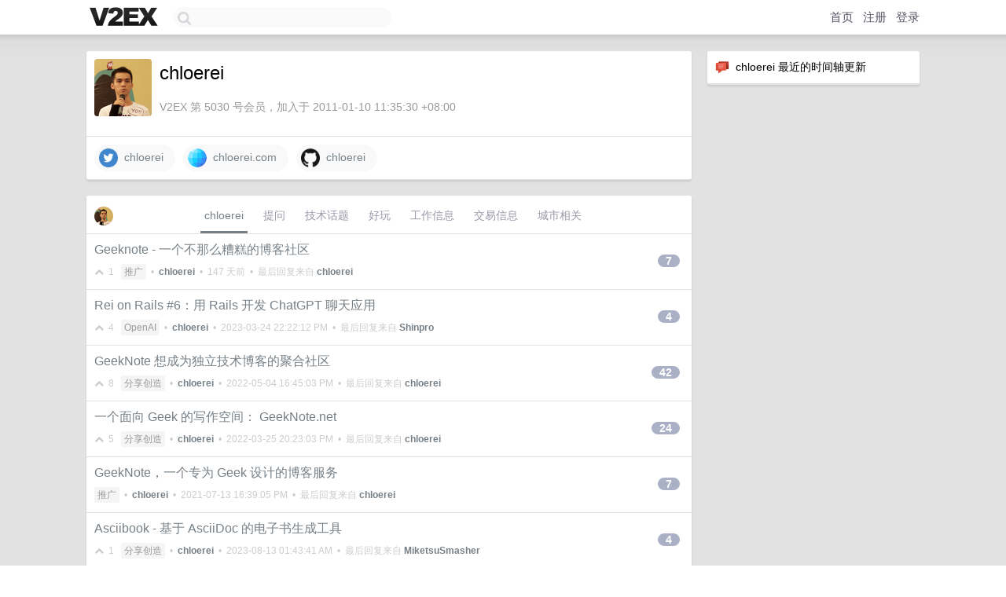

--- FILE ---
content_type: text/html; charset=UTF-8
request_url: https://v2ex.com/member/chloerei
body_size: 7086
content:
<!DOCTYPE html>
<html lang="zh-CN">
<head>
    <meta name="Content-Type" content="text/html;charset=utf-8">
    <meta name="Referrer" content="unsafe-url">
    <meta content="True" name="HandheldFriendly">
    
    <meta name="theme-color" content="#ffffff">
    
    
    <meta name="apple-mobile-web-app-capable" content="yes" />
<meta name="mobile-web-app-capable" content="yes" />
<meta name="detectify-verification" content="d0264f228155c7a1f72c3d91c17ce8fb" />
<meta name="p:domain_verify" content="b87e3b55b409494aab88c1610b05a5f0"/>
<meta name="alexaVerifyID" content="OFc8dmwZo7ttU4UCnDh1rKDtLlY" />
<meta name="baidu-site-verification" content="D00WizvYyr" />
<meta name="msvalidate.01" content="D9B08FEA08E3DA402BF07ABAB61D77DE" />
<meta property="wb:webmaster" content="f2f4cb229bda06a4" />
<meta name="google-site-verification" content="LM_cJR94XJIqcYJeOCscGVMWdaRUvmyz6cVOqkFplaU" />
<meta name="wwads-cn-verify" content="c8ffe9a587b126f152ed3d89a146b445" />
<script type="text/javascript" src="https://cdn.wwads.cn/js/makemoney.js" async></script>
<script async src="https://pagead2.googlesyndication.com/pagead/js/adsbygoogle.js?client=ca-pub-5060390720525238"
     crossorigin="anonymous"></script>
    
    <title>V2EX › chloerei</title>
    <link rel="dns-prefetch" href="https://static.v2ex.com/" />
<link rel="dns-prefetch" href="https://cdn.v2ex.com/" />
<link rel="dns-prefetch" href="https://i.v2ex.co/" />
<link rel="dns-prefetch" href="https://www.google-analytics.com/" />    
    <style>
        body {
            min-width: 820px;
            font-family: "Helvetica Neue", "Luxi Sans", "Segoe UI", "Hiragino Sans GB", "Microsoft Yahei", sans-serif, "Apple Logo";
        }
    </style>
    <link rel="stylesheet" type="text/css" media="screen" href="/assets/aa2262abe6f828d316693973d77a79e8ce40d858-combo.css?t=1767649200">
    
    <script>
        const SITE_NIGHT = 0;
    </script>
    <link rel="stylesheet" href="/static/css/vendor/tomorrow.css?v=3c006808236080a5d98ba4e64b8f323f" type="text/css">
    
    <link rel="icon" sizes="192x192" href="/static/icon-192.png">
    <link rel="apple-touch-icon" sizes="180x180" href="/static/apple-touch-icon-180.png?v=91e795b8b5d9e2cbf2d886c3d4b7d63c">
    
    <link rel="shortcut icon" href="https://cdn.v2ex.com/avatar/faad/9525/5030_large.png?m=1744795617" type="image/png">
    
    
    <link rel="manifest" href="/manifest.webmanifest">
    <script>
        const LANG = 'zhcn';
        const FEATURES = ['search', 'favorite-nodes-sort'];
    </script>
    <script src="/assets/de922157fe86f42b3462f598b6bf5bc6d8be50a7-combo.js?t=1767649200" defer></script>
    <meta name="description" content="chloerei&#39;s profile on V2EX">
    
    <link rel="alternate" type="application/atom+xml" href="/feed/member/chloerei.xml">
    
    
    <link rel="canonical" href="https://www.v2ex.com/member/chloerei">
    
    

<script>
	document.addEventListener("DOMContentLoaded", function(event) {
		protectTraffic();

        tippy('[title]', {
        placement: 'bottom',
        arrow: true,
        arrowTransform: 'translateY(-2px)'
        });

        

        const topicLinks = document.getElementsByClassName('topic-link');
const moreLinks = document.getElementsByClassName('count_livid');
const orangeLinks = document.getElementsByClassName('count_orange');
// merge non-duplicate arrays
const links = Array.from(new Set([...topicLinks, ...moreLinks, ...orangeLinks]));
for (link in links) {
    let aLink = links[link];
    if (aLink === undefined) {
        continue;
    }
    if (!aLink.hasAttribute || !aLink.hasAttribute('href')) {
        continue;
    }
    let href = aLink.getAttribute('href');
    if (href && href.startsWith('/t/')) {
        // href is something like "/t/1234#reply567"
        const topicID = href.split('/')[2].split('#')[0];
        const key = "tp" + topicID;
        const value = lscache.get(key);
        if (value) {
            const anchor = href.split('#')[1];
            const newHref = "/t/" + topicID + "?p=" + value + "#" + anchor;
            aLink.setAttribute('href', newHref);
            console.log("Set p for topic " + topicID + " to " + value + ": " + newHref);
        }
    }
}
	});
</script>
<script type="text/javascript">
function format(tpl) {
    var index = 1, items = arguments;
    return (tpl || '').replace(/{(\w*)}/g, function(match, p1) {
        return items[index++] || p1 || match;
    });
}
function loadCSS(url, callback) {
    return $('<link type="text/css" rel="stylesheet"/>')
        .attr({ href: url })
        .on('load', callback)
        .appendTo(document.head);
}
function lazyGist(element) {
    var $btn = $(element);
    var $self = $(element).parent();
    var $link = $self.find('a');
    $btn.prop('disabled', 'disabled').text('Loading...');
    $.getJSON(format('{}.json?callback=?', $link.prop('href').replace($link.prop('hash'), '')))
        .done(function(data) {
            loadCSS(data.stylesheet, function() {
                $self.replaceWith(data.div);
                $('.gist .gist-file .gist-meta a').filter(function() { return this.href === $link.prop('href'); }).parents('.gist-file').siblings().remove();
            });
        })
        .fail(function() { $self.replaceWith($('<a>').attr('href', url).text(url)); });
}
</script>

    
</head>
<body>
    


    
    <div id="Top">
        <div class="content">
            <div class="site-nav">
                <a href="/" name="top" title="way to explore"><div id="Logo"></div></a>
                <div id="search-container">
                    <input id="search" type="text" maxlength="128" autocomplete="off" tabindex="1">
                    <div id="search-result" class="box"></div>
                </div>
                <div class="tools" >
                
                    <a href="/" class="top">首页</a>
                    <a href="/signup" class="top">注册</a>
                    <a href="/signin" class="top">登录</a>
                
                </div>
            </div>
        </div>
    </div>
    
    <div id="Wrapper">
        <div class="content">
            
            <div id="Leftbar"></div>
            <div id="Rightbar">
                <div class="sep20"></div>
                






<div class="box">
    <div class="cell"><img src="/static/img/neue_comment.png" width="18" align="absmiddle" /> &nbsp;chloerei 最近的时间轴更新</div>
    <div id="statuses">
        
    </div>
</div>
<div class="sep20"></div>






            </div>
            <div id="Main">
                <div class="sep20"></div>
                
<div class="box">
    <div class="cell">
    <table cellpadding="0" cellspacing="0" border="0" width="100%">
        <tr>
            <td width="73" valign="top" align="center"><img src="https://cdn.v2ex.com/avatar/faad/9525/5030_large.png?m=1744795617" class="avatar" border="0" align="default" alt="chloerei" data-uid="5030" /><div class="sep10"></div></td>
            <td width="10"></td>
            <td width="auto" valign="top" align="left">
                <div class="fr">
                
                
                </div>
                <h1 style="margin-bottom: 5px;">chloerei</h1>
                
                <span class="bigger"></span>
                
                <div class="sep10"></div>
                <span class="gray">V2EX 第 5030 号会员，加入于 2011-01-10 11:35:30 +08:00
                
                
                </span>
                
            </td>
        </tr>
    </table>
    <div class="sep5"></div>
</div>
    
    
    
    <div class="widgets">
                <a href="https://x.com/chloerei" class="social_label" target="_blank" rel="nofollow noopener noreferrer"><img src="/static/img/social_twitter.png" width="24" alt="Twitter" align="absmiddle" /> &nbsp;chloerei</a>
        <a href="https://chloerei.com" class="social_label" target="_blank" rel="nofollow noopener noreferrer"><img src="/static/img/social_globe.png" style="border-radius: 24px;" width="24" alt="Website" align="absmiddle" /> &nbsp;chloerei.com</a>
        
        
        
        
        
        
        
        
        
        
        
        
        
        
        <a href="https://github.com/chloerei" class="social_label" target="_blank" rel="nofollow noopener noreferrer"><img src="/static/img/social_github.png" width="24" alt="GitHub" align="absmiddle" /> &nbsp;chloerei</a>
        
    </div>
    
    
    
    
</div>
<div class="sep20"></div>
<div class="box">
    <div class="cell_tabs flex-one-row">
        <div>
        <img src="https://cdn.v2ex.com/avatar/faad/9525/5030_normal.png?m=1744795617" width="24" style="border-radius: 24px; margin-top: -2px;" border="0" />
        </div>
        <div style="flex: 1;"><a href="/member/chloerei" class="cell_tab_current">chloerei</a><a href="/member/chloerei/qna" class="cell_tab">提问</a><a href="/member/chloerei/tech" class="cell_tab">技术话题</a><a href="/member/chloerei/play" class="cell_tab">好玩</a><a href="/member/chloerei/jobs" class="cell_tab">工作信息</a><a href="/member/chloerei/deals" class="cell_tab">交易信息</a><a href="/member/chloerei/city" class="cell_tab">城市相关</a></div>
    </div>
    
    











<div class="cell item" style="">
    <table cellpadding="0" cellspacing="0" border="0" width="100%">
        <tr>
            
            <td width="auto" valign="middle"><span class="item_title"><a href="/t/1125937#reply7" class="topic-link" id="topic-link-1125937">Geeknote - 一个不那么糟糕的博客社区</a></span>
            <div class="sep5"></div>
            <span class="topic_info"><div class="votes"><li class="fa fa-chevron-up"></li> &nbsp;1 &nbsp;&nbsp; </div><a class="node" href="/go/promotions">推广</a> &nbsp;•&nbsp; <strong><a href="/member/chloerei">chloerei</a></strong> &nbsp;•&nbsp; <span title="2025-08-11 21:12:23 +08:00">147 天前</span> &nbsp;•&nbsp; 最后回复来自 <strong><a href="/member/chloerei">chloerei</a></strong></span>
            </td>
            <td width="70" align="right" valign="middle">
                
                <a href="/t/1125937#reply7" class="count_livid">7</a>
                
            </td>
        </tr>
    </table>
</div>














<div class="cell item" style="">
    <table cellpadding="0" cellspacing="0" border="0" width="100%">
        <tr>
            
            <td width="auto" valign="middle"><span class="item_title"><a href="/t/926851#reply4" class="topic-link" id="topic-link-926851">Rei on Rails #6：用 Rails 开发 ChatGPT 聊天应用</a></span>
            <div class="sep5"></div>
            <span class="topic_info"><div class="votes"><li class="fa fa-chevron-up"></li> &nbsp;4 &nbsp;&nbsp; </div><a class="node" href="/go/openai">OpenAI</a> &nbsp;•&nbsp; <strong><a href="/member/chloerei">chloerei</a></strong> &nbsp;•&nbsp; <span title="2023-03-24 22:22:12 +08:00">2023-03-24 22:22:12 PM</span> &nbsp;•&nbsp; 最后回复来自 <strong><a href="/member/Shinpro">Shinpro</a></strong></span>
            </td>
            <td width="70" align="right" valign="middle">
                
                <a href="/t/926851#reply4" class="count_livid">4</a>
                
            </td>
        </tr>
    </table>
</div>














<div class="cell item" style="">
    <table cellpadding="0" cellspacing="0" border="0" width="100%">
        <tr>
            
            <td width="auto" valign="middle"><span class="item_title"><a href="/t/845490#reply42" class="topic-link" id="topic-link-845490">GeekNote 想成为独立技术博客的聚合社区</a></span>
            <div class="sep5"></div>
            <span class="topic_info"><div class="votes"><li class="fa fa-chevron-up"></li> &nbsp;8 &nbsp;&nbsp; </div><a class="node" href="/go/create">分享创造</a> &nbsp;•&nbsp; <strong><a href="/member/chloerei">chloerei</a></strong> &nbsp;•&nbsp; <span title="2022-05-04 16:45:03 +08:00">2022-05-04 16:45:03 PM</span> &nbsp;•&nbsp; 最后回复来自 <strong><a href="/member/chloerei">chloerei</a></strong></span>
            </td>
            <td width="70" align="right" valign="middle">
                
                <a href="/t/845490#reply42" class="count_livid">42</a>
                
            </td>
        </tr>
    </table>
</div>














<div class="cell item" style="">
    <table cellpadding="0" cellspacing="0" border="0" width="100%">
        <tr>
            
            <td width="auto" valign="middle"><span class="item_title"><a href="/t/841528#reply24" class="topic-link" id="topic-link-841528">一个面向 Geek 的写作空间： GeekNote.net</a></span>
            <div class="sep5"></div>
            <span class="topic_info"><div class="votes"><li class="fa fa-chevron-up"></li> &nbsp;5 &nbsp;&nbsp; </div><a class="node" href="/go/create">分享创造</a> &nbsp;•&nbsp; <strong><a href="/member/chloerei">chloerei</a></strong> &nbsp;•&nbsp; <span title="2022-03-25 20:23:03 +08:00">2022-03-25 20:23:03 PM</span> &nbsp;•&nbsp; 最后回复来自 <strong><a href="/member/chloerei">chloerei</a></strong></span>
            </td>
            <td width="70" align="right" valign="middle">
                
                <a href="/t/841528#reply24" class="count_livid">24</a>
                
            </td>
        </tr>
    </table>
</div>














<div class="cell item" style="">
    <table cellpadding="0" cellspacing="0" border="0" width="100%">
        <tr>
            
            <td width="auto" valign="middle"><span class="item_title"><a href="/t/789092#reply7" class="topic-link" id="topic-link-789092">GeekNote，一个专为 Geek 设计的博客服务</a></span>
            <div class="sep5"></div>
            <span class="topic_info"><div class="votes"></div><a class="node" href="/go/promotions">推广</a> &nbsp;•&nbsp; <strong><a href="/member/chloerei">chloerei</a></strong> &nbsp;•&nbsp; <span title="2021-07-13 16:39:05 +08:00">2021-07-13 16:39:05 PM</span> &nbsp;•&nbsp; 最后回复来自 <strong><a href="/member/chloerei">chloerei</a></strong></span>
            </td>
            <td width="70" align="right" valign="middle">
                
                <a href="/t/789092#reply7" class="count_livid">7</a>
                
            </td>
        </tr>
    </table>
</div>














<div class="cell item" style="">
    <table cellpadding="0" cellspacing="0" border="0" width="100%">
        <tr>
            
            <td width="auto" valign="middle"><span class="item_title"><a href="/t/646152#reply4" class="topic-link" id="topic-link-646152">Asciibook - 基于 AsciiDoc 的电子书生成工具</a></span>
            <div class="sep5"></div>
            <span class="topic_info"><div class="votes"><li class="fa fa-chevron-up"></li> &nbsp;1 &nbsp;&nbsp; </div><a class="node" href="/go/create">分享创造</a> &nbsp;•&nbsp; <strong><a href="/member/chloerei">chloerei</a></strong> &nbsp;•&nbsp; <span title="2023-08-13 01:43:41 +08:00">2023-08-13 01:43:41 AM</span> &nbsp;•&nbsp; 最后回复来自 <strong><a href="/member/MiketsuSmasher">MiketsuSmasher</a></strong></span>
            </td>
            <td width="70" align="right" valign="middle">
                
                <a href="/t/646152#reply4" class="count_livid">4</a>
                
            </td>
        </tr>
    </table>
</div>














<div class="cell item" style="">
    <table cellpadding="0" cellspacing="0" border="0" width="100%">
        <tr>
            
            <td width="auto" valign="middle"><span class="item_title"><a href="/t/158333#reply6" class="topic-link" id="topic-link-158333">今年红白歌合战 Perfume 的表演用上了四轴飞行器！</a></span>
            <div class="sep5"></div>
            <span class="topic_info"><div class="votes"></div><a class="node" href="/go/share">分享发现</a> &nbsp;•&nbsp; <strong><a href="/member/chloerei">chloerei</a></strong> &nbsp;•&nbsp; <span title="2015-01-01 12:21:38 +08:00">2015-01-01 12:21:38 PM</span> &nbsp;•&nbsp; 最后回复来自 <strong><a href="/member/chloerei">chloerei</a></strong></span>
            </td>
            <td width="70" align="right" valign="middle">
                
                <a href="/t/158333#reply6" class="count_livid">6</a>
                
            </td>
        </tr>
    </table>
</div>














<div class="cell item" style="">
    <table cellpadding="0" cellspacing="0" border="0" width="100%">
        <tr>
            
            <td width="auto" valign="middle"><span class="item_title"><a href="/t/155279#reply7" class="topic-link" id="topic-link-155279">HTTP 下午茶</a></span>
            <div class="sep5"></div>
            <span class="topic_info"><div class="votes"><li class="fa fa-chevron-up"></li> &nbsp;1 &nbsp;&nbsp; </div><a class="node" href="/go/share">分享发现</a> &nbsp;•&nbsp; <strong><a href="/member/chloerei">chloerei</a></strong> &nbsp;•&nbsp; <span title="2014-12-20 23:27:42 +08:00">2014-12-20 23:27:42 PM</span> &nbsp;•&nbsp; 最后回复来自 <strong><a href="/member/junlew">junlew</a></strong></span>
            </td>
            <td width="70" align="right" valign="middle">
                
                <a href="/t/155279#reply7" class="count_livid">7</a>
                
            </td>
        </tr>
    </table>
</div>














<div class="cell item" style="">
    <table cellpadding="0" cellspacing="0" border="0" width="100%">
        <tr>
            
            <td width="auto" valign="middle"><span class="item_title"><a href="/t/149459#reply23" class="topic-link" id="topic-link-149459">《Ruby on Rails 教程（原书第 3 版）》正式版发布，附访谈</a></span>
            <div class="sep5"></div>
            <span class="topic_info"><div class="votes"><li class="fa fa-chevron-up"></li> &nbsp;3 &nbsp;&nbsp; </div><a class="node" href="/go/ror">Ruby on Rails</a> &nbsp;•&nbsp; <strong><a href="/member/chloerei">chloerei</a></strong> &nbsp;•&nbsp; <span title="2015-04-07 11:40:54 +08:00">2015-04-07 11:40:54 AM</span> &nbsp;•&nbsp; 最后回复来自 <strong><a href="/member/flyever">flyever</a></strong></span>
            </td>
            <td width="70" align="right" valign="middle">
                
                <a href="/t/149459#reply23" class="count_livid">23</a>
                
            </td>
        </tr>
    </table>
</div>














<div class="cell item" style="">
    <table cellpadding="0" cellspacing="0" border="0" width="100%">
        <tr>
            
            <td width="auto" valign="middle"><span class="item_title"><a href="/t/146231#reply12" class="topic-link" id="topic-link-146231">作品定价</a></span>
            <div class="sep5"></div>
            <span class="topic_info"><div class="votes"></div><a class="node" href="/go/create">分享创造</a> &nbsp;•&nbsp; <strong><a href="/member/chloerei">chloerei</a></strong> &nbsp;•&nbsp; <span title="2014-11-15 03:10:11 +08:00">2014-11-15 03:10:11 AM</span> &nbsp;•&nbsp; 最后回复来自 <strong><a href="/member/konakona">konakona</a></strong></span>
            </td>
            <td width="70" align="right" valign="middle">
                
                <a href="/t/146231#reply12" class="count_livid">12</a>
                
            </td>
        </tr>
    </table>
</div>



    
    <div class="inner"><span class="chevron">»</span> <a href="/member/chloerei/topics">chloerei 创建的更多主题</a></div>
    
    
</div>
<div class="sep20"></div>
<div class="box">
    <div class="cell"><span class="gray">chloerei 最近回复了</span></div>
    
    
    <div class="dock_area">
        <table cellpadding="0" cellspacing="0" border="0" width="100%">
            <tr>
                <td style="padding: 10px 15px 8px 15px; font-size: 12px; text-align: left;"><div class="fr"><span class="fade" title="2025-08-11 21:12:23 +08:00">147 天前</span> </div><span class="gray">回复了 <a href="/member/chloerei">chloerei</a> 创建的主题 <span class="chevron">›</span> <a href="/go/promotions">推广</a> <span class="chevron">›</span> <a href="/t/1125937#reply7">Geeknote - 一个不那么糟糕的博客社区</a></span></td>
            </tr>
        </table>
    </div>
    <div class="inner">
        <div class="reply_content">@<a href="/member/Servo">Servo</a> 修复了，现在密码错误会有个红字提示。</div>
    </div>
    
    
    
    <div class="dock_area">
        <table cellpadding="0" cellspacing="0" border="0" width="100%">
            <tr>
                <td style="padding: 10px 15px 8px 15px; font-size: 12px; text-align: left;"><div class="fr"><span class="fade" title="2025-08-11 19:53:07 +08:00">147 天前</span> </div><span class="gray">回复了 <a href="/member/chloerei">chloerei</a> 创建的主题 <span class="chevron">›</span> <a href="/go/promotions">推广</a> <span class="chevron">›</span> <a href="/t/1125937#reply7">Geeknote - 一个不那么糟糕的博客社区</a></span></td>
            </tr>
        </table>
    </div>
    <div class="inner">
        <div class="reply_content">@<a href="/member/Servo">Servo</a> 奥我试了一下，密码错误是这个反应，本来应该有个密码错误提示的，没出现是个 bug ，我修一下。</div>
    </div>
    
    
    
    <div class="dock_area">
        <table cellpadding="0" cellspacing="0" border="0" width="100%">
            <tr>
                <td style="padding: 10px 15px 8px 15px; font-size: 12px; text-align: left;"><div class="fr"><span class="fade" title="2025-08-11 06:14:03 +08:00">147 天前</span> </div><span class="gray">回复了 <a href="/member/chloerei">chloerei</a> 创建的主题 <span class="chevron">›</span> <a href="/go/promotions">推广</a> <span class="chevron">›</span> <a href="/t/1125937#reply7">Geeknote - 一个不那么糟糕的博客社区</a></span></td>
            </tr>
        </table>
    </div>
    <div class="inner">
        <div class="reply_content">@<a href="/member/Servo">Servo</a> 试了两次无法重现，是在人机验证✅的情况下无法登陆吗？</div>
    </div>
    
    
    
    
    
    <div class="dock_area">
        <table cellpadding="0" cellspacing="0" border="0" width="100%">
            <tr>
                <td style="padding: 10px 15px 8px 15px; font-size: 12px; text-align: left;"><div class="fr"><span class="fade" title="2025-07-09 13:40:15 +08:00">180 天前</span> </div><span class="gray">回复了 <a href="/member/NSAgold">NSAgold</a> 创建的主题 <span class="chevron">›</span> <a href="/go/bb">宽带症候群</a> <span class="chevron">›</span> <a href="/t/1143620#reply81">部分 Cloudflare 的域名近期在大陆无法访问</a></span></td>
            </tr>
        </table>
    </div>
    <div class="inner">
        <div class="reply_content">实测交钱立即解决……</div>
    </div>
    
    
    
    <div class="dock_area">
        <table cellpadding="0" cellspacing="0" border="0" width="100%">
            <tr>
                <td style="padding: 10px 15px 8px 15px; font-size: 12px; text-align: left;"><div class="fr"><span class="fade" title="2025-05-21 15:20:31 +08:00">229 天前</span> </div><span class="gray">回复了 <a href="/member/wednesdayco">wednesdayco</a> 创建的主题 <span class="chevron">›</span> <a href="/go/fe">前端开发</a> <span class="chevron">›</span> <a href="/t/1132999#reply111">真的有人喜欢用 tailwind 么</a></span></td>
            </tr>
        </table>
    </div>
    <div class="inner">
        <div class="reply_content">可以阅读作者这篇博客，解释了为什么会设计成这样：<br /><br />CSS Utility Classes and "Separation of Concerns" <a target="_blank" href="https://adamwathan.me/css-utility-classes-and-separation-of-concerns/" rel="nofollow noopener">https://adamwathan.me/css-utility-classes-and-separation-of-concerns/</a></div>
    </div>
    
    
    
    <div class="dock_area">
        <table cellpadding="0" cellspacing="0" border="0" width="100%">
            <tr>
                <td style="padding: 10px 15px 8px 15px; font-size: 12px; text-align: left;"><div class="fr"><span class="fade" title="2025-05-14 20:34:47 +08:00">236 天前</span> </div><span class="gray">回复了 <a href="/member/ihuihui">ihuihui</a> 创建的主题 <span class="chevron">›</span> <a href="/go/sony">SONY</a> <span class="chevron">›</span> <a href="/t/1131749#reply22">2014 年买的 SONY 电视，今年竟然还出一个系统更新。</a></span></td>
            </tr>
        </table>
    </div>
    <div class="inner">
        <div class="reply_content">别更新。不幸更新了去搜索开启 Pro 模式的方法。</div>
    </div>
    
    
    
    <div class="dock_area">
        <table cellpadding="0" cellspacing="0" border="0" width="100%">
            <tr>
                <td style="padding: 10px 15px 8px 15px; font-size: 12px; text-align: left;"><div class="fr"><span class="fade" title="2025-04-25 21:48:38 +08:00">255 天前</span> </div><span class="gray">回复了 <a href="/member/fzdoudou">fzdoudou</a> 创建的主题 <span class="chevron">›</span> <a href="/go/docker">Docker</a> <span class="chevron">›</span> <a href="/t/1128044#reply26">生产环境部署疑问</a></span></td>
            </tr>
        </table>
    </div>
    <div class="inner">
        <div class="reply_content">推荐使用 docker ，它解决了环境依赖的问题。<br /><br />单机部署可以用 docker compose ，简单。<br /><br />多机部署需要一个管理镜像更新的部署工具，企业级方案是 k8s ，但这个会复杂到让你怀疑人生。我推荐用 <a target="_blank" href="https://kamal-deploy.org/" rel="nofollow noopener">https://kamal-deploy.org/</a> ，虽然它一开始用于 Rails 项目，但只要应用能 docker 化就能支持。 <br /><br />数据库推荐用云托管数据库，备份恢复更容易。</div>
    </div>
    
    
    
    <div class="dock_area">
        <table cellpadding="0" cellspacing="0" border="0" width="100%">
            <tr>
                <td style="padding: 10px 15px 8px 15px; font-size: 12px; text-align: left;"><div class="fr"><span class="fade" title="2025-04-23 16:53:03 +08:00">257 天前</span> </div><span class="gray">回复了 <a href="/member/darkings90">darkings90</a> 创建的主题 <span class="chevron">›</span> <a href="/go/programmer">程序员</a> <span class="chevron">›</span> <a href="/t/1060303#reply54">你们平时看博客吗?你们觉得哪个平台的博客质量最高</a></span></td>
            </tr>
        </table>
    </div>
    <div class="inner">
        <div class="reply_content">可以看看 <a target="_blank" href="https://geeknote.net/" rel="nofollow noopener">https://geeknote.net/</a> ，虽然现在人比较少。</div>
    </div>
    
    
    
    <div class="dock_area">
        <table cellpadding="0" cellspacing="0" border="0" width="100%">
            <tr>
                <td style="padding: 10px 15px 8px 15px; font-size: 12px; text-align: left;"><div class="fr"><span class="fade" title="2025-04-05 16:24:55 +08:00">275 天前</span> </div><span class="gray">回复了 <a href="/member/cantonadong">cantonadong</a> 创建的主题 <span class="chevron">›</span> <a href="/go/qna">问与答</a> <span class="chevron">›</span> <a href="/t/939318#reply5">开放、免费、便于写作的博客平台有哪些？</a></span></td>
            </tr>
        </table>
    </div>
    <div class="cell">
        <div class="reply_content">可以看看 <a target="_blank" href="https://geeknote.net/" rel="nofollow noopener">https://geeknote.net/</a> ，使用 Markdown 排版，服务端渲染利于 SEO ，不搞付费墙。</div>
    </div>
    
    
    
    <div class="inner"><span class="chevron">»</span> <a href="/member/chloerei/replies">chloerei 创建的更多回复</a></div>
    
</div>

            </div>
            
            
        </div>
        <div class="c"></div>
        <div class="sep20"></div>
    </div>
    <div id="Bottom">
        <div class="content">
            <div class="inner">
                <div class="sep10"></div>
                    <div class="fr">
                        <a href="https://www.digitalocean.com/?refcode=1b51f1a7651d" target="_blank"><div id="DigitalOcean"></div></a>
                    </div>
                    <strong><a href="/about" class="dark" target="_self">关于</a> &nbsp; <span class="snow">·</span> &nbsp; <a href="/help" class="dark" target="_self">帮助文档</a> &nbsp; <span class="snow">·</span> &nbsp; <a href="/pro/about" class="dark" target="_self">自助推广系统</a> &nbsp; <span class="snow">·</span> &nbsp; <a href="https://blog.v2ex.com/" class="dark" target="_blank">博客</a> &nbsp; <span class="snow">·</span> &nbsp; <a href="/help/api" class="dark" target="_self">API</a> &nbsp; <span class="snow">·</span> &nbsp; <a href="/faq" class="dark" target="_self">FAQ</a> &nbsp; <span class="snow">·</span> &nbsp; <a href="/solana" class="dark" target="_self">Solana</a> &nbsp; <span class="snow">·</span> &nbsp; 935 人在线</strong> &nbsp; <span class="fade">最高记录 6679</span> &nbsp; <span class="snow">·</span> &nbsp; <a href="/select/language" class="f11"><img src="/static/img/language.png?v=6a5cfa731dc71a3769f6daace6784739" width="16" align="absmiddle" id="ico-select-language" /> &nbsp; Select Language</a>
                    <div class="sep20"></div>
                    创意工作者们的社区
                    <div class="sep5"></div>
                    World is powered by solitude
                    <div class="sep20"></div>
                    <span class="small fade">VERSION: 3.9.8.5 · 22ms · <a href="/worldclock#utc">UTC 21:41</a> · <a href="/worldclock#pvg">PVG 05:41</a> · <a href="/worldclock#lax">LAX 13:41</a> · <a href="/worldclock#jfk">JFK 16:41</a><br />♥ Do have faith in what you're doing.</span>
                <div class="sep10"></div>
            </div>
        </div>
    </div>

    

    

    
    <script src="/b/i/tkwrAtJNId91PB7hMGcaW1n0WcU1Ey6jWNLbH0zgTYzzb8XNHA9s-R59qSuLJPM_Xdynwn0LxoWALCC-T2ZjFV4LCxxh3Q33nZCX1n_sIUXz46T9Ish5byJCZAkJMguNJubPSEgbLh01M3N0l8hbonpfoTu1OMJEIizV6j031Lo="></script>
    

    
    <script>
      (function(i,s,o,g,r,a,m){i['GoogleAnalyticsObject']=r;i[r]=i[r]||function(){
      (i[r].q=i[r].q||[]).push(arguments)},i[r].l=1*new Date();a=s.createElement(o),
      m=s.getElementsByTagName(o)[0];a.async=1;a.src=g;m.parentNode.insertBefore(a,m)
      })(window,document,'script','//www.google-analytics.com/analytics.js','ga');

      ga('create', 'UA-11940834-2', 'v2ex.com');
      ga('send', 'pageview');
      
ga('send', 'event', 'Member', 'profile', 'chloerei');


    </script>
    

    
<button class="scroll-top" data-scroll="up" type="button"><span>❯<span></button>
</body>
</html>

--- FILE ---
content_type: text/html; charset=utf-8
request_url: https://www.google.com/recaptcha/api2/aframe
body_size: 267
content:
<!DOCTYPE HTML><html><head><meta http-equiv="content-type" content="text/html; charset=UTF-8"></head><body><script nonce="Pc2bYPlEs6gIjZDy7p5kew">/** Anti-fraud and anti-abuse applications only. See google.com/recaptcha */ try{var clients={'sodar':'https://pagead2.googlesyndication.com/pagead/sodar?'};window.addEventListener("message",function(a){try{if(a.source===window.parent){var b=JSON.parse(a.data);var c=clients[b['id']];if(c){var d=document.createElement('img');d.src=c+b['params']+'&rc='+(localStorage.getItem("rc::a")?sessionStorage.getItem("rc::b"):"");window.document.body.appendChild(d);sessionStorage.setItem("rc::e",parseInt(sessionStorage.getItem("rc::e")||0)+1);localStorage.setItem("rc::h",'1767649296555');}}}catch(b){}});window.parent.postMessage("_grecaptcha_ready", "*");}catch(b){}</script></body></html>

--- FILE ---
content_type: application/javascript; charset=utf-8
request_url: https://esm.sh/node/util.mjs
body_size: 1818
content:
function y(e){return new Error(`[unenv] ${e} is not implemented yet!`)}function r(e){return Object.assign(()=>{throw y(e)},{__unenv__:!0})}import g from"/node/util/types.mjs";import{default as fe}from"/node/util/types.mjs";function b(e,t){t&&(e.super_=t,e.prototype=Object.create(t.prototype,{constructor:{value:e,enumerable:!1,writable:!0,configurable:!0}}))}var u=Symbol("customPromisify");function m(e){return e[u]?e[u]:function(...t){return new Promise((a,o)=>{try{e.call(this,...t,(i,n)=>{if(i)return o(i);a(n)})}catch(i){o(i)}})}}var d=Object.assign(m,{custom:u}),S=class{__unenv__=!0;params=new c;type;subtype;constructor(e){let[t="",...a]=String(e).split(";"),[o="",i=""]=t.split("/");this.type=o,this.subtype=i,this.params=new c;for(let n of a){let[l,s]=n.split("=");this.params.set(l,s)}}get essence(){return this.type+"/"+this.subtype}toString(){let e=this.params.toString();return this.essence+(e?`;${e}`:"")}},c=class extends Map{__unenv__=!0;get(e){return super.get(e)||null}toString(){return[...this.entries()].map(([e,t])=>`${e}=${t}`).join("&")}},_=e=>e instanceof RegExp,h=e=>e instanceof Date,E=e=>Array.isArray(e),x=e=>typeof e=="boolean",v=e=>e===null,O=e=>e==null,A=e=>typeof e=="number",T=e=>typeof e=="string",j=e=>typeof e=="symbol",C=e=>e===void 0,M=e=>typeof e=="function",N=e=>e&&typeof e=="object"&&typeof e.copy=="function"&&typeof e.fill=="function"&&typeof e.readUInt8=="function",P=(e,t)=>JSON.stringify(e)===JSON.stringify(t),w=e=>e!==null&&typeof e=="object"&&Object.getPrototypeOf(e).isPrototypeOf(Object),k=e=>e instanceof Error,D=e=>typeof e=="object"?e===null:typeof e!="function",U=(...e)=>{console.log(...e)},p=(e,t)=>{let a=(o,...i)=>{a.enabled&&console.debug(`[${e}] ${o}`,...i)};return a.enabled=!0,a},$=p,V=e=>JSON.stringify(e,null,2),I=(...e)=>f(...e),J=(e,...t)=>f(...t);function f(e,...t){let a=/(%?)(%([djos]))/g;return t.length>0&&(e=e.replace(a,(o,i,n,l)=>{let s=t.shift();switch(l){case"o":if(Array.isArray(s)){s=JSON.stringify(s);break}break;case"s":s=""+s;break;case"d":s=Number(s);break;case"j":s=JSON.stringify(s);break}return i?(t.unshift(s),o):s})),t.length>0&&(e+=" "+t.join(" ")),e=e.replace(/%{2}/g,"%"),""+e}var W=globalThis.TextDecoder,B=globalThis.TextEncoder,H=e=>e,R=r("util._errnoException"),q=r("util._exceptionWithHostPort"),F=r("util._extend"),z=r("util.aborted"),G=r("util.callbackify"),K=r("util.getSystemErrorMap"),L=r("util.getSystemErrorName"),Q=r("util.toUSVString"),X=r("util.stripVTControlCharacters"),Y=r("util.transferableAbortController"),Z=r("util.transferableAbortSignal"),ee=r("util.parseArgs"),te=r("util.parseEnv"),re=r("util.styleText"),se=r("util.getCallSite"),ie=r("util.getCallSites"),ae=r("util.getSystemErrorMessage"),ye={_errnoException:R,_exceptionWithHostPort:q,_extend:F,aborted:z,callbackify:G,deprecate:H,getCallSite:se,getCallSites:ie,getSystemErrorMessage:ae,getSystemErrorMap:K,getSystemErrorName:L,inherits:b,promisify:d,stripVTControlCharacters:X,toUSVString:Q,TextDecoder:W,TextEncoder:B,types:g,transferableAbortController:Y,transferableAbortSignal:Z,parseArgs:ee,parseEnv:te,styleText:re,MIMEParams:c,MIMEType:S,isArray:E,isBoolean:x,isBuffer:N,isDate:h,isDeepStrictEqual:P,isError:k,isFunction:M,isNull:v,isNullOrUndefined:O,isNumber:A,isObject:w,isPrimitive:D,isRegExp:_,isString:T,isSymbol:j,isUndefined:C,debug:$,debuglog:p,format:I,formatWithOptions:J,inspect:V,log:U};export{c as MIMEParams,S as MIMEType,W as TextDecoder,B as TextEncoder,R as _errnoException,q as _exceptionWithHostPort,F as _extend,z as aborted,G as callbackify,$ as debug,p as debuglog,ye as default,H as deprecate,I as format,J as formatWithOptions,se as getCallSite,ie as getCallSites,K as getSystemErrorMap,ae as getSystemErrorMessage,L as getSystemErrorName,b as inherits,V as inspect,E as isArray,x as isBoolean,N as isBuffer,h as isDate,P as isDeepStrictEqual,k as isError,M as isFunction,v as isNull,O as isNullOrUndefined,A as isNumber,w as isObject,D as isPrimitive,_ as isRegExp,T as isString,j as isSymbol,C as isUndefined,U as log,ee as parseArgs,te as parseEnv,d as promisify,X as stripVTControlCharacters,re as styleText,Q as toUSVString,Y as transferableAbortController,Z as transferableAbortSignal,fe as types};


--- FILE ---
content_type: application/javascript; charset=utf-8
request_url: https://esm.sh/@noble/curves@1.9.7/es2022/utils.mjs
body_size: 2019
content:
/* esm.sh - @noble/curves@1.9.7/utils */
import{abytes as E,bytesToHex as w,concatBytes as T,hexToBytes as d,isBytes as x}from"/@noble/hashes@1.8.0/es2022/utils.mjs";import{abytes as tt,anumber as et,bytesToHex as rt,bytesToUtf8 as nt,concatBytes as ot,hexToBytes as it,isBytes as st,randomBytes as ft,utf8ToBytes as ct}from"/@noble/hashes@1.8.0/es2022/utils.mjs";var b=BigInt(0),p=BigInt(1);function v(t,e){if(typeof e!="boolean")throw new Error(t+" boolean expected, got "+e)}function O(t,e=""){if(typeof t!="boolean"){let r=e&&`"${e}"`;throw new Error(r+"expected boolean, got type="+typeof t)}return t}function k(t,e,r=""){let n=x(t),i=t?.length,o=e!==void 0;if(!n||o&&i!==e){let u=r&&`"${r}" `,f=o?` of length ${e}`:"",c=n?`length=${i}`:`type=${typeof t}`;throw new Error(u+"expected Uint8Array"+f+", got "+c)}return t}function A(t){let e=t.toString(16);return e.length&1?"0"+e:e}function m(t){if(typeof t!="string")throw new Error("hex string expected, got "+typeof t);return t===""?b:BigInt("0x"+t)}function H(t){return m(w(t))}function N(t){return E(t),m(w(Uint8Array.from(t).reverse()))}function I(t,e){return d(t.toString(16).padStart(e*2,"0"))}function j(t,e){return I(t,e).reverse()}function F(t){return d(A(t))}function C(t,e,r){let n;if(typeof e=="string")try{n=d(e)}catch(o){throw new Error(t+" must be hex string or Uint8Array, cause: "+o)}else if(x(e))n=Uint8Array.from(e);else throw new Error(t+" must be hex string or Uint8Array");let i=n.length;if(typeof r=="number"&&i!==r)throw new Error(t+" of length "+r+" expected, got "+i);return n}function V(t,e){if(t.length!==e.length)return!1;let r=0;for(let n=0;n<t.length;n++)r|=t[n]^e[n];return r===0}function L(t){return Uint8Array.from(t)}function M(t){return Uint8Array.from(t,(e,r)=>{let n=e.charCodeAt(0);if(e.length!==1||n>127)throw new Error(`string contains non-ASCII character "${t[r]}" with code ${n} at position ${r}`);return n})}var g=t=>typeof t=="bigint"&&b<=t;function U(t,e,r){return g(t)&&g(e)&&g(r)&&e<=t&&t<r}function R(t,e,r,n){if(!U(e,r,n))throw new Error("expected valid "+t+": "+r+" <= n < "+n+", got "+e)}function z(t){let e;for(e=0;t>b;t>>=p,e+=1);return e}function D(t,e){return t>>BigInt(e)&p}function G(t,e,r){return t|(r?p:b)<<BigInt(e)}var P=t=>(p<<BigInt(t))-p;function W(t,e,r){if(typeof t!="number"||t<2)throw new Error("hashLen must be a number");if(typeof e!="number"||e<2)throw new Error("qByteLen must be a number");if(typeof r!="function")throw new Error("hmacFn must be a function");let n=s=>new Uint8Array(s),i=s=>Uint8Array.of(s),o=n(t),u=n(t),f=0,c=()=>{o.fill(1),u.fill(0),f=0},a=(...s)=>r(u,o,...s),h=(s=n(0))=>{u=a(i(0),s),o=a(),s.length!==0&&(u=a(i(1),s),o=a())},B=()=>{if(f++>=1e3)throw new Error("drbg: tried 1000 values");let s=0,y=[];for(;s<e;){o=a();let l=o.slice();y.push(l),s+=o.length}return T(...y)};return(s,y)=>{c(),h(s);let l;for(;!(l=y(B()));)h();return c(),l}}var $={bigint:t=>typeof t=="bigint",function:t=>typeof t=="function",boolean:t=>typeof t=="boolean",string:t=>typeof t=="string",stringOrUint8Array:t=>typeof t=="string"||x(t),isSafeInteger:t=>Number.isSafeInteger(t),array:t=>Array.isArray(t),field:(t,e)=>e.Fp.isValid(t),hash:t=>typeof t=="function"&&Number.isSafeInteger(t.outputLen)};function q(t,e,r={}){let n=(i,o,u)=>{let f=$[o];if(typeof f!="function")throw new Error("invalid validator function");let c=t[i];if(!(u&&c===void 0)&&!f(c,t))throw new Error("param "+String(i)+" is invalid. Expected "+o+", got "+c)};for(let[i,o]of Object.entries(e))n(i,o,!1);for(let[i,o]of Object.entries(r))n(i,o,!0);return t}function J(t){return typeof t=="function"&&Number.isSafeInteger(t.outputLen)}function K(t,e,r={}){if(!t||typeof t!="object")throw new Error("expected valid options object");function n(i,o,u){let f=t[i];if(u&&f===void 0)return;let c=typeof f;if(c!==o||f===null)throw new Error(`param "${i}" is invalid: expected ${o}, got ${c}`)}Object.entries(e).forEach(([i,o])=>n(i,o,!1)),Object.entries(r).forEach(([i,o])=>n(i,o,!0))}var Q=()=>{throw new Error("not implemented")};function X(t){let e=new WeakMap;return(r,...n)=>{let i=e.get(r);if(i!==void 0)return i;let o=t(r,...n);return e.set(r,o),o}}export{O as _abool2,k as _abytes2,K as _validateObject,R as aInRange,v as abool,tt as abytes,et as anumber,M as asciiToBytes,D as bitGet,z as bitLen,P as bitMask,G as bitSet,rt as bytesToHex,H as bytesToNumberBE,N as bytesToNumberLE,nt as bytesToUtf8,ot as concatBytes,L as copyBytes,W as createHmacDrbg,C as ensureBytes,V as equalBytes,it as hexToBytes,m as hexToNumber,U as inRange,st as isBytes,J as isHash,X as memoized,Q as notImplemented,I as numberToBytesBE,j as numberToBytesLE,A as numberToHexUnpadded,F as numberToVarBytesBE,ft as randomBytes,ct as utf8ToBytes,q as validateObject};
/*! Bundled license information:

@noble/curves/esm/utils.js:
  (*! noble-curves - MIT License (c) 2022 Paul Miller (paulmillr.com) *)
*/
//# sourceMappingURL=utils.mjs.map

--- FILE ---
content_type: application/javascript; charset=utf-8
request_url: https://esm.sh/superstruct@%5E2.0.2?target=es2022
body_size: -314
content:
/* esm.sh - superstruct@2.0.2 */
export * from "/superstruct@2.0.2/es2022/superstruct.mjs";


--- FILE ---
content_type: application/javascript; charset=utf-8
request_url: https://esm.sh/@noble/curves@1.9.7/es2022/abstract/hash-to-curve.mjs
body_size: 1391
content:
/* esm.sh - @noble/curves@1.9.7/abstract/hash-to-curve */
import{_validateObject as C,abytes as g,bytesToNumberBE as R,concatBytes as b,isBytes as j,isHash as k,utf8ToBytes as y}from"../utils.mjs";import{FpInvertBatch as L,mod as Z}from"./modular.mjs";var M=R;function d(r,t){if(x(r),x(t),r<0||r>=1<<8*t)throw new Error("invalid I2OSP input: "+r);let n=Array.from({length:t}).fill(0);for(let e=t-1;e>=0;e--)n[e]=r&255,r>>>=8;return new Uint8Array(n)}function N(r,t){let n=new Uint8Array(r.length);for(let e=0;e<r.length;e++)n[e]=r[e]^t[e];return n}function x(r){if(!Number.isSafeInteger(r))throw new Error("number expected")}function O(r){if(!j(r)&&typeof r!="string")throw new Error("DST must be Uint8Array or string");return typeof r=="string"?y(r):r}function U(r,t,n,e){g(r),x(n),t=O(t),t.length>255&&(t=e(b(y("H2C-OVERSIZE-DST-"),t)));let{outputLen:i,blockLen:o}=e,s=Math.ceil(n/i);if(n>65535||s>255)throw new Error("expand_message_xmd: invalid lenInBytes");let c=b(t,d(t.length,1)),f=d(0,o),p=d(n,2),a=new Array(s),h=e(b(f,r,p,d(0,1),c));a[0]=e(b(h,d(1,1),c));for(let u=1;u<=s;u++){let _=[N(h,a[u-1]),d(u+1,1),c];a[u]=e(b(..._))}return b(...a).slice(0,n)}function V(r,t,n,e,i){if(g(r),x(n),t=O(t),t.length>255){let o=Math.ceil(2*e/8);t=i.create({dkLen:o}).update(y("H2C-OVERSIZE-DST-")).update(t).digest()}if(n>65535||t.length>255)throw new Error("expand_message_xof: invalid lenInBytes");return i.create({dkLen:n}).update(r).update(d(n,2)).update(t).update(d(t.length,1)).digest()}function l(r,t,n){C(n,{p:"bigint",m:"number",k:"number",hash:"function"});let{p:e,k:i,m:o,hash:s,expand:c,DST:f}=n;if(!k(n.hash))throw new Error("expected valid hash");g(r),x(t);let p=e.toString(2).length,a=Math.ceil((p+i)/8),h=t*o*a,m;if(c==="xmd")m=U(r,f,h,s);else if(c==="xof")m=V(r,f,h,i,s);else if(c==="_internal_pass")m=r;else throw new Error('expand must be "xmd" or "xof"');let u=new Array(t);for(let _=0;_<t;_++){let E=new Array(o);for(let w=0;w<o;w++){let A=a*(w+_*o),v=m.subarray(A,A+a);E[w]=Z(M(v),e)}u[_]=E}return u}function T(r,t){let n=t.map(e=>Array.from(e).reverse());return(e,i)=>{let[o,s,c,f]=n.map(h=>h.reduce((m,u)=>r.add(r.mul(m,e),u))),[p,a]=L(r,[s,f],!0);return e=r.mul(o,p),i=r.mul(i,r.mul(c,a)),{x:e,y:i}}}var F=y("HashToScalar-");function z(r,t,n){if(typeof t!="function")throw new Error("mapToCurve() must be defined");function e(o){return r.fromAffine(t(o))}function i(o){let s=o.clearCofactor();return s.equals(r.ZERO)?r.ZERO:(s.assertValidity(),s)}return{defaults:n,hashToCurve(o,s){let c=Object.assign({},n,s),f=l(o,2,c),p=e(f[0]),a=e(f[1]);return i(p.add(a))},encodeToCurve(o,s){let c=n.encodeDST?{DST:n.encodeDST}:{},f=Object.assign({},n,c,s),p=l(o,1,f),a=e(p[0]);return i(a)},mapToCurve(o){if(!Array.isArray(o))throw new Error("expected array of bigints");for(let s of o)if(typeof s!="bigint")throw new Error("expected array of bigints");return i(e(o))},hashToScalar(o,s){let c=r.Fn.ORDER,f=Object.assign({},n,{p:c,m:1,DST:F},s);return l(o,1,f)[0][0]}}}export{F as _DST_scalar,z as createHasher,U as expand_message_xmd,V as expand_message_xof,l as hash_to_field,T as isogenyMap};
//# sourceMappingURL=hash-to-curve.mjs.map